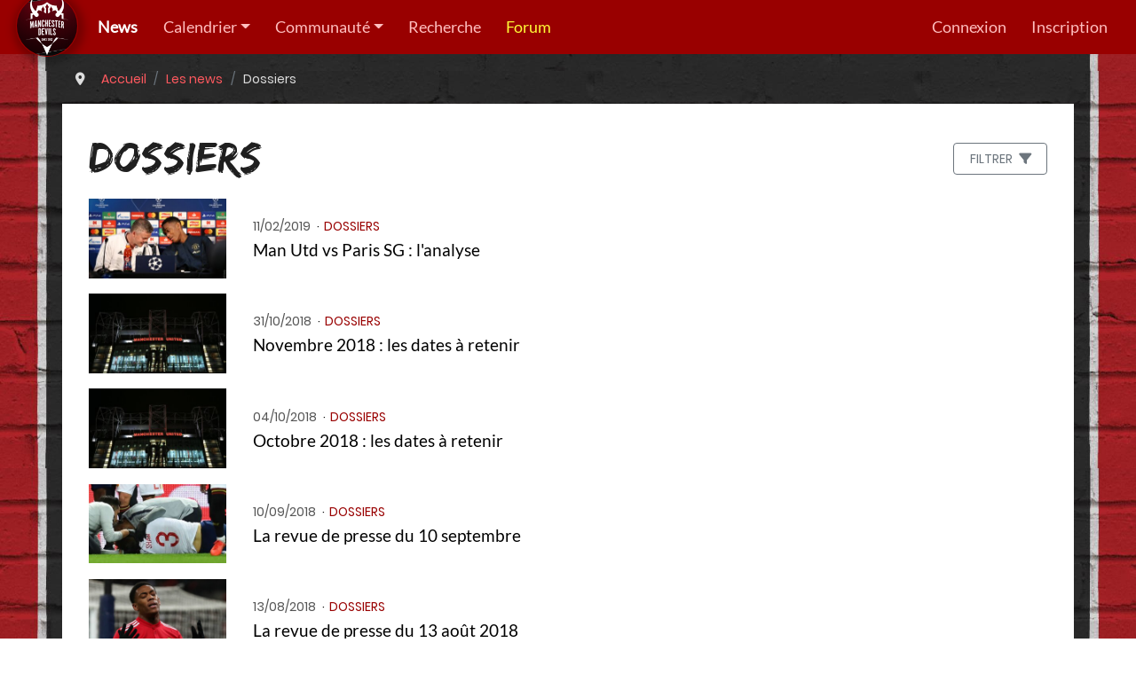

--- FILE ---
content_type: text/html; charset=UTF-8
request_url: https://www.manchesterdevils.com/articles/categories/5/1/dossiers
body_size: 4606
content:
<!DOCTYPE html>
<html xmlns="http://www.w3.org/1999/xhtml" xml:lang="fr" lang="fr" xmlns:og="http://opengraphprotocol.org/schema/" xmlns:fb="http://www.facebook.com/2008/fbml">
    <head>
        <title>Les news et actualités de Manchester United - Manchester Devils, premier site en français sur Manchester United</title>
        <meta http-equiv="Content-Type" content="text/html; charset=utf-8" />
        <meta http-equiv="X-UA-Compatible" content="IE=edge">
        <meta name="description" content="Retrouvez les dernières actualités en français sur Manchester United." />
        <meta name="author" content="contact@manchesterdevils.com" />
        <meta name="robots" content="index, follow" />
        <meta name="viewport" content="width=device-width, initial-scale=1, shrink-to-fit=no">
                <link rel="stylesheet" href="/build/app.ceccae59.css">
                <link rel="apple-touch-icon" sizes="180x180" href="/build/images/favicon/apple-touch-icon.png">
        <link rel="icon" type="image/png" sizes="32x32" href="/build/images/favicon/favicon-32x32.png">
        <link rel="icon" type="image/png" sizes="16x16" href="/build/images/favicon/favicon-16x16.png">
        <link rel="manifest" href="/build/static/site.webmanifest">
        <link rel="mask-icon" href="/build/images/favicon/safari-pinned-tab.svg" color="#5bbad5">
        <link rel="shortcut icon" href="/build/images/favicon/favicon.ico">
        <meta name="msapplication-TileColor" content="#d81920">
        <meta name="msapplication-TileImage" content="/build/images/favicon/mstile-144x144.png">
        <meta name="msapplication-config" content="/build/static/browserconfig.xml">
        <meta name="theme-color" content="#d81920">

        <link rel="alternate" type="application/rss+xml" title="Manchester Devils.com : les news" href="https://www.manchesterdevils.com/news.xml" />
        <link rel="alternate" type="application/atom+xml" title="Manchester Devils.com : les news" href="https://www.manchesterdevils.com/news.atom" />
        <link rel="canonical" href="https://www.manchesterdevils.com/articles/categories/5/1/dossiers" />
                                        </head>
    <body>
        <nav class="navbar navbar-dark sticky-top navbar-expand-xl">
    <div class="navbar-brand">
        <a href="/">
            <img src="/build/images/logo-manchester-devils-128.png" class="rounded-circle" alt="Logo" />
        </a>
    </div>
    <button class="navbar-toggler" type="button" data-toggle="collapse" data-target="#navbar" aria-controls="navbar" aria-expanded="false" aria-label="Toggle navigation">
        <span class="navbar-toggler-icon"></span>
    </button>
    <div id="navbar" class="collapse navbar-collapse">
        <ul class="navbar-nav mr-auto">
        <li class="nav-item active">
        <a class="nav-link"href="/articles">News</a>
        </li>
        <li class="nav-item dropdown">
        <a class="nav-link dropdown-toggle"href="/resultats" id="navbarDropdown" role="button" data-toggle="dropdown" aria-haspopup="true" aria-expanded="false">Calendrier</a>
        <div class="dropdown-menu" aria-labelledby="navbarDropdown">
                <a class="dropdown-item" href="/resultats/calendrier/equipe/148/1/equipe-premiere">Equipe première</a>
                <a class="dropdown-item" href="/resultats/calendrier/equipe/148/4/equipe-feminine">Equipe féminine</a>
                <a class="dropdown-item" href="/resultats/calendrier/equipe/148/2/-21-ans">-21 ans</a>
                <a class="dropdown-item" href="/resultats/calendrier/equipe/148/3/-18-ans">-18 ans</a>
                </div>
        </li>
        <li class="nav-item dropdown">
        <a class="nav-link dropdown-toggle"href="/association" id="navbarDropdown" role="button" data-toggle="dropdown" aria-haspopup="true" aria-expanded="false">Communauté</a>
        <div class="dropdown-menu" aria-labelledby="navbarDropdown">
                <a class="dropdown-item" href="/association">L&#039;association</a>
                <a class="dropdown-item" href="https://www.youtube.com/c/ManchesterDevils2002">Les podcasts</a>
                <a class="dropdown-item" href="https://forum.manchesterdevils.com/contact/" target="_blank">Contact</a>
                </div>
        </li>
        <li class="nav-item">
        <a class="nav-link"href="/recherche">Recherche</a>
        </li>
        <li class="nav-item">
        <a class="nav-link nav-forum"href="https://forum.manchesterdevils.com">Forum</a>
        </li>
    </ul>

        
<ul class="navbar-nav my-2 my-lg-0">
            <li class="nav-item"><a class="nav-link" href="/connect/ips4">Connexion</a></li>
        <li class="nav-item"><a class="nav-link" href="https://forum.manchesterdevils.com/register/">Inscription</a></li>
    </ul>

    </div>
</nav>

        <!-- Begin page content -->
        <div class="main-content ">
                <nav aria-label="breadcrumb" class="container"><ol id="wo-breadcrumbs" class="breadcrumb" itemscope itemtype="http://schema.org/BreadcrumbList"><li><i class="fas fa-map-marker-alt mr-2" title="Vous êtes ici"></i></li><li itemprop="itemListElement" itemscope itemtype="http://schema.org/ListItem"><a href="/" itemprop="item"><span itemprop="name">Accueil</span></a><meta itemprop="position" content="1" /><span class='separator'></span></li><li itemprop="itemListElement" itemscope itemtype="http://schema.org/ListItem"><a href="/articles" itemprop="item"><span itemprop="name">Les news</span></a><meta itemprop="position" content="2" /><span class='separator'></span></li><li itemprop="itemListElement" itemscope itemtype="http://schema.org/ListItem"><span itemprop="name">Dossiers</span><meta itemprop="position" content="3" /></li></ol></nav>

    <div class="container noindex news">
        <div class="row">
            <div class="col-12 title-container"><h1>Dossiers</h1><div class="md-buttons"><button class="btn btn-outline-secondary" type="button" data-toggle="modal" data-target="#news-filter-modal">    <span>Filtrer</span>
    <i class="fa-solid fa-filter"></i></button><div class="modal" tabindex="-1" id="news-filter-modal" aria-labelledby="news-filter-modalLabel" aria-hidden="true">
    <div class="modal-dialog modal-dialog-centered">
        <div class="modal-content">
            <div class="modal-header">
                <h5 class="modal-title" id="news-filter-modalLabel">Filtrer</h5>
                <button type="button" class="close" data-dismiss="modal" aria-label="Close">
                    <span aria-hidden="true">&times;</span>
                </button>
            </div>
            <div class="modal-body"><div class="dropdown">
    <button class="btn btn-primary dropdown-toggle btn-block"
            type="button" data-toggle="dropdown" aria-haspopup="true" aria-expanded="false">Choisir une catégorie</button>
    <div class="dropdown-menu dropdown-menu-right">
                            <a class="dropdown-item"
               href="/articles/categories/10/1/academy"               >
                Academy</a>
                    <a class="dropdown-item"
               href="/articles/categories/24/1/anciens-joueurs"               >
                Anciens joueurs</a>
                    <a class="dropdown-item"
               href="/articles/categories/27/1/article-sponsorise"               >
                Article sponsorisé</a>
                    <a class="dropdown-item"
               href="/articles/categories/20/1/chronique"               >
                Chronique</a>
                    <a class="dropdown-item"
               href="/articles/categories/8/1/competitions"               >
                Compétitions</a>
                    <a class="dropdown-item"
               href="/articles/categories/23/1/compositions"               >
                Compositions</a>
                    <a class="dropdown-item active"
               href="/articles/categories/5/1/dossiers"               >
                Dossiers</a>
                    <a class="dropdown-item"
               href="/articles/categories/25/1/equipe-feminine"               >
                Equipe féminine</a>
                    <a class="dropdown-item"
               href="/articles/categories/3/1/equipe-premiere"               >
                Equipe première</a>
                    <a class="dropdown-item"
               href="/articles/categories/14/1/equipe-reserve"               >
                Equipe réserve</a>
                    <a class="dropdown-item"
               href="/articles/categories/15/1/football"               >
                Football</a>
                    <a class="dropdown-item"
               href="/articles/categories/11/1/histoire"               >
                Histoire</a>
                    <a class="dropdown-item"
               href="/articles/categories/12/1/infirmerie"               >
                Infirmerie</a>
                    <a class="dropdown-item"
               href="/articles/categories/9/1/interviews"               >
                Interviews</a>
                    <a class="dropdown-item"
               href="/articles/categories/6/1/lactu-du-site"               >
                L&#039;actu du site</a>
                    <a class="dropdown-item"
               href="/articles/categories/22/1/la-communaute"               >
                La communauté</a>
                    <a class="dropdown-item"
               href="/articles/categories/18/1/le-club"               >
                Le club</a>
                    <a class="dropdown-item"
               href="/articles/categories/2/1/match-previews"               >
                Match Previews</a>
                    <a class="dropdown-item"
               href="/articles/categories/4/1/match-reports"               >
                Match Reports</a>
                    <a class="dropdown-item"
               href="/articles/categories/21/1/matchs-live"               >
                Matchs Live</a>
                    <a class="dropdown-item"
               href="/articles/categories/26/1/notes-des-joueurs"               >
                Notes des joueurs</a>
                    <a class="dropdown-item"
               href="/articles/categories/17/1/partenariats"               >
                Partenariats</a>
                    <a class="dropdown-item"
               href="/articles/categories/19/1/pre-saison"               >
                Pré-saison</a>
                    <a class="dropdown-item"
               href="/articles/categories/7/1/reactions-dapres-match"               >
                Réactions d&#039;après-match</a>
                    <a class="dropdown-item"
               href="/articles/categories/16/1/recompenses"               >
                Récompenses</a>
                    <a class="dropdown-item"
               href="/articles/categories/13/1/selections-internationales"               >
                Sélections internationales</a>
                    <a class="dropdown-item"
               href="/articles/categories/1/1/transferts-et-rumeurs"               >
                Transferts et rumeurs</a>
        
                            <div class="dropdown-divider"></div>
            <a class="dropdown-item" href="/articles">
                Tout afficher
            </a>
            </div>
</div>
</div>
        </div>
    </div>
</div></div>
            </div>
            <div class="col-12">
                <div class="row">                </div><div class="row">
                    <div class="col">
                            <div class="row">
                    <div class="col-12 news-list-item">
    <a href="/articles/lire/8249/man-utd-vs-paris-sg-lanalyse">
        <div class="row align-items-center">
            <div class="col-2 d-none d-md-block"><img src="https://www.manchesterdevils.com/storage/cache/news_list/storage/images/6445086295c61c26c730ae7.04417197.jpeg" alt="Man Utd vs Paris SG : l&#039;analyse"></div>
            <div class="col-12 col-md-10">
                <span class="article-date">11/02/2019</span>
                <span class="article-category">Dossiers</span>
                <p class="article-title">Man Utd vs Paris SG : l&#039;analyse</p>
            </div>
        </div>
    </a>
</div>
                    <div class="col-12 news-list-item">
    <a href="/articles/lire/8221/novembre-2018-les-dates-a-retenir">
        <div class="row align-items-center">
            <div class="col-2 d-none d-md-block"><img src="https://www.manchesterdevils.com/storage/cache/news_list/storage/images/591975365bda1bce1cea02.25594664.jpeg" alt="Novembre 2018 : les dates à retenir"></div>
            <div class="col-12 col-md-10">
                <span class="article-date">31/10/2018</span>
                <span class="article-category">Dossiers</span>
                <p class="article-title">Novembre 2018 : les dates à retenir</p>
            </div>
        </div>
    </a>
</div>
                    <div class="col-12 news-list-item">
    <a href="/articles/lire/8214/octobre-2018-les-dates-a-retenir">
        <div class="row align-items-center">
            <div class="col-2 d-none d-md-block"><img src="https://www.manchesterdevils.com/storage/cache/news_list/storage/images/14624043745bb5af24305c11.15979320.jpeg" alt="Octobre 2018 : les dates à retenir"></div>
            <div class="col-12 col-md-10">
                <span class="article-date">04/10/2018</span>
                <span class="article-category">Dossiers</span>
                <p class="article-title">Octobre 2018 : les dates à retenir</p>
            </div>
        </div>
    </a>
</div>
                    <div class="col-12 news-list-item">
    <a href="/articles/lire/8200/la-revue-de-presse-du-10-septembre">
        <div class="row align-items-center">
            <div class="col-2 d-none d-md-block"><img src="https://www.manchesterdevils.com/storage/cache/news_list/storage/images/6461362985b969d15a76be4.65069311.jpeg" alt="La revue de presse du 10 septembre"></div>
            <div class="col-12 col-md-10">
                <span class="article-date">10/09/2018</span>
                <span class="article-category">Dossiers</span>
                <p class="article-title">La revue de presse du 10 septembre</p>
            </div>
        </div>
    </a>
</div>
                    <div class="col-12 news-list-item">
    <a href="/articles/lire/8186/la-revue-de-presse-du-13-aout-2018">
        <div class="row align-items-center">
            <div class="col-2 d-none d-md-block"><img src="https://www.manchesterdevils.com/storage/cache/news_list/storage/images/20144782105b718800180db8.57214372.jpeg" alt="La revue de presse du 13 août 2018"></div>
            <div class="col-12 col-md-10">
                <span class="article-date">13/08/2018</span>
                <span class="article-category">Dossiers</span>
                <p class="article-title">La revue de presse du 13 août 2018</p>
            </div>
        </div>
    </a>
</div>
                    <div class="col-12 news-list-item">
    <a href="/articles/lire/8056/mino-raiola-ses-pigeons-ses-chihuahuas">
        <div class="row align-items-center">
            <div class="col-2 d-none d-md-block"><img src="https://www.manchesterdevils.com/storage/cache/news_list/storage/images/4010601859131445e78a84.68859362.jpeg" alt="Mino Raiola, ses pigeons, ses chihuahuas"></div>
            <div class="col-12 col-md-10">
                <span class="article-date">10/05/2017</span>
                <span class="article-category">Dossiers</span>
                <p class="article-title">Mino Raiola, ses pigeons, ses chihuahuas</p>
            </div>
        </div>
    </a>
</div>
                    <div class="col-12 news-list-item">
    <a href="/articles/lire/7540/stats-de-gea-plus-fort-que-courtois">
        <div class="row align-items-center">
            <div class="col-2 d-none d-md-block"><img src="https://www.manchesterdevils.com/storage/cache/news_list/storage/images/18446758775531839565efc3.16602459.jpeg" alt="Stats : De Gea plus fort que Courtois ?"></div>
            <div class="col-12 col-md-10">
                <span class="article-date">18/04/2015</span>
                <span class="article-category">Dossiers</span>
                <p class="article-title">Stats : De Gea plus fort que Courtois ?</p>
            </div>
        </div>
    </a>
</div>
                    <div class="col-12 news-list-item">
    <a href="/articles/lire/6962/un-role-a-luefa-pour-sir-alex">
        <div class="row align-items-center">
            <div class="col-2 d-none d-md-block"><img src="https://www.manchesterdevils.com/storage/cache/news_list/storage/images/89041552053f01e9e79a795.11740252.jpeg" alt="Un rôle à l&#039;UEFA pour Sir Alex"></div>
            <div class="col-12 col-md-10">
                <span class="article-date">25/01/2014</span>
                <span class="article-category">Dossiers</span>
                <p class="article-title">Un rôle à l&#039;UEFA pour Sir Alex</p>
            </div>
        </div>
    </a>
</div>
                    <div class="col-12 news-list-item">
    <a href="/articles/lire/6854/hommage-des-red-devils-a-mandela">
        <div class="row align-items-center">
            <div class="col-2 d-none d-md-block"><img src="https://www.manchesterdevils.com/storage/cache/news_list/storage/images/4226826753f01e9e4c1834.62016250.jpeg" alt="Hommage des Red Devils à Mandela"></div>
            <div class="col-12 col-md-10">
                <span class="article-date">06/12/2013</span>
                <span class="article-category">Dossiers</span>
                <p class="article-title">Hommage des Red Devils à Mandela</p>
            </div>
        </div>
    </a>
</div>
                    <div class="col-12 news-list-item">
    <a href="/articles/lire/6553/beckham-le-grand">
        <div class="row align-items-center">
            <div class="col-2 d-none d-md-block"><img src="https://www.manchesterdevils.com/storage/cache/news_list/storage/images/109981192153f01e9dbb6405.44457641.jpeg" alt=" Beckham le grand"></div>
            <div class="col-12 col-md-10">
                <span class="article-date">08/08/2013</span>
                <span class="article-category">Dossiers</span>
                <p class="article-title"> Beckham le grand</p>
            </div>
        </div>
    </a>
</div>
                    <div class="col-12 news-list-item">
    <a href="/articles/lire/6299/champions---retrospective-novembre">
        <div class="row align-items-center">
            <div class="col-2 d-none d-md-block"><img src="https://www.manchesterdevils.com/storage/cache/news_list/storage/images/133089156753f01e9d6b5ac1.06498303.jpeg" alt="Champions - rétrospective : novembre"></div>
            <div class="col-12 col-md-10">
                <span class="article-date">02/05/2013</span>
                <span class="article-category">Dossiers</span>
                <p class="article-title">Champions - rétrospective : novembre</p>
            </div>
        </div>
    </a>
</div>
                    <div class="col-12 news-list-item">
    <a href="/articles/lire/6292/champions---retrospective-septembre">
        <div class="row align-items-center">
            <div class="col-2 d-none d-md-block"><img src="https://www.manchesterdevils.com/storage/cache/news_list/storage/images/5585933753f01e9d690a70.68903414.jpeg" alt=" Champions - rétrospective : septembre"></div>
            <div class="col-12 col-md-10">
                <span class="article-date">01/05/2013</span>
                <span class="article-category">Dossiers</span>
                <p class="article-title"> Champions - rétrospective : septembre</p>
            </div>
        </div>
    </a>
</div>
                    <div class="col-12 news-list-item">
    <a href="/articles/lire/6289/champions---retrospective-aout">
        <div class="row align-items-center">
            <div class="col-2 d-none d-md-block"><img src="https://www.manchesterdevils.com/storage/cache/news_list/storage/images/186311689353f01e9d669013.17589581.jpeg" alt="Champions - rétrospective : août"></div>
            <div class="col-12 col-md-10">
                <span class="article-date">30/04/2013</span>
                <span class="article-category">Dossiers</span>
                <p class="article-title">Champions - rétrospective : août</p>
            </div>
        </div>
    </a>
</div>
                    <div class="col-12 news-list-item">
    <a href="/articles/lire/6198/united-real-madrid-interview-planete-realmadrid-2">
        <div class="row align-items-center">
            <div class="col-2 d-none d-md-block"><img src="https://www.manchesterdevils.com/storage/cache/news_list/storage/images/131420814053f01e9d4625b8.57360724.jpeg" alt="United-Real Madrid : Interview planete-realmadrid (2)"></div>
            <div class="col-12 col-md-10">
                <span class="article-date">04/03/2013</span>
                <span class="article-category">Dossiers</span>
                <p class="article-title">United-Real Madrid : Interview planete-realmadrid (2)</p>
            </div>
        </div>
    </a>
</div>
                    <div class="col-12 news-list-item">
    <a href="/articles/lire/6193/united-real-madrid-interview-planete-realmadrid-1">
        <div class="row align-items-center">
            <div class="col-2 d-none d-md-block"></div>
            <div class="col-12 col-md-10">
                <span class="article-date">04/03/2013</span>
                <span class="article-category">Dossiers</span>
                <p class="article-title">United-Real Madrid : Interview planete-realmadrid (1)</p>
            </div>
        </div>
    </a>
</div>
            </div>

            
<div class="row">
    <div class="col">
        <nav aria-label="Pagination">
            <ul class="pagination justify-content-center flex-wrap">
                                                            <li class="page-item disabled">
                            <a class="page-link" href="/articles/categories/5/1/dossiers" aria-label="Première page">
                                <span aria-hidden="true">&laquo;</span>
                                <span class="sr-only">Première page</span>
                            </a>
                        </li>
                        <li class="page-item disabled">
                            <a class="page-link" href="/articles/categories/5/1/dossiers" aria-label="Page 1">
                                <span aria-hidden="true">&lsaquo;</span>
                                <span class="sr-only">Page 1</span>
                            </a>
                        </li>
                    
                    <li class="page-item active">
                        <a class="page-link" href="/articles/categories/5/1/dossiers">1</a>
                    </li>

                                                        
                    <li class="page-item">
                        <a class="page-link" href="/articles/categories/5/2/dossiers">2</a>
                    </li>

                                                        
                    <li class="page-item">
                        <a class="page-link" href="/articles/categories/5/3/dossiers">3</a>
                    </li>

                                                        
                    <li class="page-item">
                        <a class="page-link" href="/articles/categories/5/4/dossiers">4</a>
                    </li>

                                                        
                    <li class="page-item">
                        <a class="page-link" href="/articles/categories/5/5/dossiers">5</a>
                    </li>

                                            <li class="page-item">
                            <a class="page-link" href="/articles/categories/5/5/dossiers" aria-label="Page 5">
                                <span aria-hidden="true">&rsaquo;</span>
                                <span class="sr-only">Page 5</span>
                            </a>
                        </li>
                        <li class="page-item">
                            <a class="page-link" href="/articles/categories/5/5/dossiers" aria-label="Dernière page">
                                <span aria-hidden="true">&raquo;</span>
                                <span class="sr-only">Dernière page</span>
                            </a>
                        </li>
                                                </ul>
        </nav>
    </div>
</div>
                        </div>
                </div>
            </div>
        </div>
    </div>
        </div>

        <!-- Bottom footer -->
        <footer id="footer">
            <div class="container">
                <div class="row">
                    <div class="col-12 col-sm-6 follow-us">
                        <h2>Suivez-nous</h2>
                        <a href="https://www.facebook.com/manchesterdevils" target="_blank">
                            <img src="/build/images/social/fb.png" alt="Page Facebook Manchester Devils" loading="lazy" />
                        </a>
                        <a href="https://twitter.com/ManDevilsUtd" target="_blank">
                            <img src="/build/images/social/twitter.png" alt="Compte Twitter Manchester Devils" loading="lazy" />
                        </a>
                        <a href="https://www.youtube.com/c/ManchesterDevils2002" target="_blank">
                            <img src="/build/images/social/youtube.png" alt="Chaîne YouTube Manchester Devils" loading="lazy" />
                        </a>
                        <a href="https://open.spotify.com/show/0e4myUFw4IDoAcdpjo9RGl" target="_blank">
                            <img src="/build/images/social/spotify.png" alt="Chaîne Spotify Manchester Devils" loading="lazy" />
                        </a>
                    </div>
                    <div class="col-12 col-sm-6 partners">
                        <h2>Nos partenaires</h2>
                        <ul class="list-unstyled">
        <li>
        <a href="https://www.manchesterdevils.com/nos-partenaires">
            Voir nos partenaires
            <i class="fas fa-arrow-circle-right ml-1"></i>
        </a>
    </li>
</ul>

                    </div>
                </div>
                <div class="row">
                    <div class="col copyright">
                        <p class="text-center">&copy; Manchester Devils 2002-2026</p>
                        <p class="text-center">
                            <a href="https://www.manchesterdevils.com/credits">Crédits</a>
                        </p>
                    </div>
                </div>
                <div class="row">
                    <div class="col">
                                            </div>
                </div>
            </div>
        </footer>

        <!-- Scripts -->
                    <script src="/build/runtime.aabb9aa3.js"></script><script src="/build/app.bd7ebd69.js"></script>
                            <script type="text/javascript" src="/build/app-async.7647f241.js" async></script>
                        <script async src="//pagead2.googlesyndication.com/pagead/js/adsbygoogle.js"></script>
            <script type="text/javascript" src="/bundles/fosjsrouting/js/router.js"></script>
            <script type="text/javascript" src="/js/routing?callback=fos.Router.setData"></script>
            </body>
</html>
